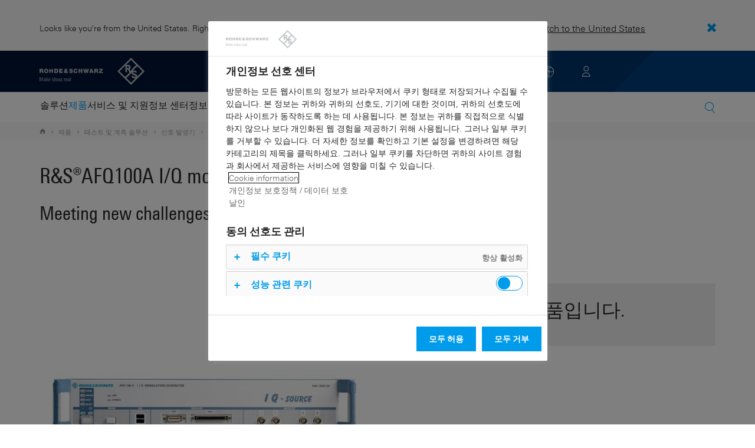

--- FILE ---
content_type: text/html; charset=UTF-8
request_url: https://www.rohde-schwarz.com/kr/products/test-and-measurement/baseband-signal-generators/rs-afq100a-i-q-modulation-generator_63493-8092.html
body_size: 18648
content:
<!DOCTYPE html>
<html class="no-js" lang="ko-kr">
  <head>
    <meta charset="UTF-8"/>
    <meta http-equiv="x-ua-compatible" content="ie=edge"/>
    <meta name="viewport" content="width=device-width, initial-scale=1"/>
    <script>(function(){ window.DY = window.DY || {}; DY.userActiveConsent=false;}())</script>
    <link rel="preconnect" href="https://st-eu.dynamicyield.com"/>
    <link rel="preconnect" href="https://rcom-eu.dynamicyield.com"/>
    <script type="text/javascript" src="https://cdn.rohde-schwarz.com/api/9881398/api_dynamic.js"></script>
    <script type="text/javascript" src="https://cdn.rohde-schwarz.com/api/9881398/api_static.js"></script>
    <meta name="naver-site-verification" content="afad74e971907a0e411ef4f19172c8d6ccbf686e"/>
    <script src="https://cdn.userway.org/widget.js" data-account="VwMnSUoy0g"></script>
    <title>R&amp;S®AFQ100A  I/Q modulation generator | Rohde &amp; Schwarz</title>
    <meta name="robots" content="noodp, index, follow"/>
    <meta name="description" content="The I/Q Modulation Generator provides the necessary bandwidth for supporting wireless communications systems such as WiMAX, LTE, HSPA+."/>
    <meta name="keywords" content="signal generators, signal generation, I/Q modulation generator, modulation generation, I/Q modulators, baseband signal generation, wireless communications systems, RF signals, I/Q signals, analog I/Q outputs, digital outputs "/>
    <meta name="twitter:card" content="summary"/>
    <meta name="twitter:site" content=""/>
    <meta name="twitter:title" content="R&amp;amp;S®AFQ100A  I/Q modulation generator"/>
    <meta name="twitter:description" content="The I/Q Modulation Generator provides the necessary bandwidth for supporting wireless communications systems such as WiMAX, LTE, HSPA+."/>
    <meta name="twitter:image" content="https://cdn.rohde-schwarz.com/pws/_tech/images/img_static/Rohde-Schwarz_Social-Media.jpg"/>
    <meta property="og:url" content="https://www.rohde-schwarz.com/kr/products/test-and-measurement/baseband-signal-generators/rs-afq100a-i-q-modulation-generator_63493-8092.html"/>
    <meta property="og:title" content="R&amp;amp;S®AFQ100A  I/Q modulation generator"/>
    <meta property="og:type" content="website"/>
    <meta property="og:image" content="https://cdn.rohde-schwarz.com/pws/_tech/images/img_static/Rohde-Schwarz_Social-Media.jpg"/>
    <meta property="og:description" content="The I/Q Modulation Generator provides the necessary bandwidth for supporting wireless communications systems such as WiMAX, LTE, HSPA+."/>
    <meta name="author" content="Rohde &amp; Schwarz GmbH &amp; Co KG"/>
    <link rel="canonical" href="https://www.rohde-schwarz.com/kr/products/test-and-measurement/baseband-signal-generators/rs-afq100a-i-q-modulation-generator_63493-8092.html"/>
    <link rel="shorturl" href="https://www.rohde-schwarz.com/kr/_63493-8092.html"/>
    <link rel="apple-touch-icon" sizes="180x180" href="https://cdn.rohde-schwarz.com/pws/inred/image/favicons/apple-touch-icon.png"/>
    <link rel="icon" type="image/png" sizes="32x32" href="https://cdn.rohde-schwarz.com/pws/inred/image/favicons/favicon-32x32.png"/>
    <link rel="icon" type="image/png" sizes="16x16" href="https://cdn.rohde-schwarz.com/pws/inred/image/favicons/favicon-16x16.png"/>
    <link rel="manifest" href="https://cdn.rohde-schwarz.com/pws/inred/image/favicons/manifest.json"/>
    <link rel="mask-icon" href="https://cdn.rohde-schwarz.com/pws/inred/image/favicons/safari-pinned-tab.svg" color="#009bea"/>
    <link rel="shortcut icon" href="https://cdn.rohde-schwarz.com/pws/inred/image/favicons/favicon.png"/>
    <meta name="msapplication-TileColor" content="#009bea"/>
    <meta name="msapplication-TileImage" content="https://cdn.rohde-schwarz.com/pws/inred/image/favicons/mstile-144x144.png"/>
    <meta name="msapplication-config" content="https://cdn.rohde-schwarz.com/pws/inred/image/favicons/browserconfig.xml"/>
    <meta name="theme-color" content="#009bea"/>
    <script src="https://assets.adobedtm.com/launch-EN3504a9f210b14bc28b773c8d8c5a022d.min.js" type="text/javascript"></script>
    <script src="https://cdn.rohde-schwarz.com/techfiles/f9208933/js/vendor/lazysizes-5.2.0.min.js" async="async"> </script>
    <script src="https://cdn.rohde-schwarz.com/techfiles/f9208933/js/vendor/webfontloader-1.6.28.min.js"> </script>
    <script>WebFont.load({custom:{families:['Linotype Univers:n4,n7','Linotype Univers Condensed:n4,n7','RSIcons'],urls:['https://cdn.rohde-schwarz.com/techfiles/f9208933/css/fonts.min.css']}});</script>
    <link href="https://cdn.rohde-schwarz.com/techfiles/f9208933/css/style.min.css" rel="stylesheet" type="text/css"/>
    <!-- injector:js -->
    <script src="https://cdn.rohde-schwarz.com/techfiles/f9208933/js/vendor/modernizr-custom.6116ab.js" async="async"> </script>
    <!-- endinjector -->
    <!-- Schema.org organisation fields -->
    <script type="application/ld+json">

{
"@context": "https://schema.org/",
"@type": "Organization",
"name": "Rohde & Schwarz",
"legalName": "Rohde & Schwarz GmbH & Co. KG",
"url": "https://www.rohde-schwarz.com/"
}

</script>
  </head>
  <body data-view="app">
    <aside id="country-message" data-view="simple-banner">
      <div class="center-wrapper">
        <p class="text">Looks like you're from the United States. Right now, you are on our site for Korea.</p>
        <a href="/us/products/test-and-measurement/baseband-signal-generators/rs-afq100a-i-q-modulation-generator_63493-8092.html">
          <span>Switch to the United States</span>
        </a>
        <button type="button" class="close"></button>
      </div>
    </aside>
    <header id="header" data-view="header" data-countries-list="/kr/rest/getcountryselect/" data-flyout-navigation-options="">
      <!-- Generation time: 26.01.2026 01:00:00.101 -->
      <div class="background-wrapper">
        <div class="background-image">
          <img alt="background" src="https://cdn.rohde-schwarz.com/pws/_tech/images/img_static/rus-logo-background.svg"/>
        </div>
      </div>
      <div class="header-wrapper">
        <div id="header_teaser_target" class="center-wrapper">
          <div class="center-container main">
            <div class="logo" id="logo">
              <a href="/kr/home_48230.html" tabindex="-1">
                <img src="https://cdn.rohde-schwarz.com/pws/inred/image/layout/rus-logo.svg" alt="RS-Logo" class="rs-logo"/>
                <img src="https://cdn.rohde-schwarz.com/pws/inred/image/layout/rus-logo-symbol.svg" alt="RS-Logo Mini" class="rs-logo-small"/>
              </a>
            </div>
            <div id="mobile-navigation" class="navigation">
              <a class="nav-toggle-icon" aria-label="Open menu" id="mobile-menu-toggle" href="/"></a>
              <div id="bottom-menu-container">
                <div class="navigation-container">
                  <nav aria-label="meta-navigation" class="navigation-meta">
                    <ul class="nav-icons">
                      <li>
                        <a href="/kr/_63733.html" class="link" aria-label="Contact Us">
                          <span class="icon icon-headset-new"></span>
                        </a>
                      </li>
                      <li id="language-switcher">
                        <a href="#" aria-label="Change Language">
                          <span class="icon icon-globe-new"></span>
                        </a>
                      </li>
                      <li class="loginCart flyout "></li>
                    </ul>
                  </nav>
                </div>
              </div>
              <div id="nav-flyout" class="small"></div>
            </div>
            <div class=" usermenu" id="mobile-countryswitch-container">
              <div id="mobile-slide-wrapper" class="usermenu-items">
                <nav id="mobile-nav-container">
                  <div id="">
                    <a class="close-country-menu" href="#">지역 선택 </a>
                  </div>
                </nav>
                <div id="mobile-country-container"></div>
              </div>
              <div class="dropdown-content usermenu-items" id="usermenu">
                <nav id="mobile-nav-container">
                  <div id="">
                    <a class="close-country-menu" href="#">Customer portal</a>
                  </div>
                </nav>
                <div class="content-wrapper" id="mobile-customer-nav" data-view="nav-mobile">
                </div>
              </div>
            </div>
          </div>
          <div class="center-container">
            <div id="language-menu-wrapper" class="hidden">
              <div class="country-slider"></div>
            </div>
          </div>
        </div>
      </div>
    </header>
    <div id="desktop-menu-container" class="flyout">
      <div class="center-wrapper">
        <div class="center-container">
          <div class="nav-bar-container" aria-label="Navigation bar" data-view="nav-bar-new" data-nav-list="/kr/rest/subnavigation/" data-countries-list="/kr/rest/getcountryselect/">
            <nav class="navbar" aria-label="Navigation bar">
              <nav aria-label="Main menu" class="nav-tabs" role="menu">
                <div class="dropdown" role="menuitem" aria-haspopup="true">
                  <button class="dropdownButton ">
                    <div>솔루션</div>
                    <a class="arrowMobile"></a>
                  </button>
                  <div class="dropdown-content">
                    <div class="content-wrapper">
                      <div role="menu" aria-hidden="true" class="nav-list lvl-1">
                        <a href="#" class="arrowMobileBack">Back</a>
                        <div class="rightDropout">
                          <div class="navWrapper ">
                            <a role="button" class="hasNext" href="#" data-id="257422">네트워크 및 사이버 보안</a>
                          </div>
                          <div class="dropdown-content-right ">
                            <div role="menu" aria-hidden="true" class="nav-list lvl-2">
                              <a href="#" class="arrowMobileBack">Back</a>
                              <a role="button" href="/kr/solutions/networks-and-cybersecurity/networks-and-cybersecurity_257422.html" class="">개요 네트워크 및 사이버 보안</a>
                              <a href="/kr/solutions/networks-and-cybersecurity/secure-mobile-connectivity/r-s-comsec_257814.html" class="">R&amp;S®ComSec</a>
                              <a href="/kr/solutions/networks-and-cybersecurity/secure-networks-and-cybersecurity-for-public-authorities/secure-networks-and-cybersecurity-for-public-authorities_257420.html" class="">공공당국용 보안 네트워크 및 사이버 보안</a>
                              <a href="/kr/solutions/networks-and-cybersecurity/cybersecurity-for-financial/cybersecurity-for-financial_257429.html" class="">금융 산업 사이버 보안</a>
                              <a href="/kr/solutions/networks-and-cybersecurity/secure-networks-for-commercial-business/secure-networks-for-commercial-business_257426.html" class="">업무용 보안 네트워크</a>
                              <a href="/kr/solutions/networks-and-cybersecurity/secure-networks-for-healthcare/secure-networks-for-healthcare_257421.html" class="">의료용 보안 네트워크</a>
                              <a href="/kr/solutions/aerospace-and-defense/cyber/cyber_257354.html" class="">항공우주 및 방위 사이버 보안</a>
                            </div>
                          </div>
                        </div>
                        <div class="rightDropout">
                          <div class="navWrapper ">
                            <a role="button" class="hasNext" href="#" data-id="229844">무선 통신 테스트</a>
                          </div>
                          <div class="dropdown-content-right ">
                            <div role="menu" aria-hidden="true" class="nav-list lvl-2">
                              <a href="#" class="arrowMobileBack">Back</a>
                              <a role="button" href="/kr/solutions/wireless-communications-testing/wireless-communications_229844.html" class="">개요 무선 통신 테스트</a>
                              <a href="/kr/solutions/wireless-communications-testing/emc-and-regulatory-testing/emc-and-regulatory-testing_257902.html" class="">EMC 및 규제 적합성 테스트</a>
                              <div class="rightDropout">
                                <div class="navWrapper ">
                                  <a role="button" class="hasNext" href="#" data-id="230314">IoT/ M2M 테스트</a>
                                </div>
                                <div class="dropdown-content-right "></div>
                              </div>
                              <div class="rightDropout">
                                <div class="navWrapper ">
                                  <a role="button" class="hasNext" href="#" data-id="233734">무선 표준</a>
                                </div>
                                <div class="dropdown-content-right "></div>
                              </div>
                              <a href="/kr/solutions/wireless-communications-testing/mobile-device-testing/wireless-mobile-device_233808.html" class="">이동통신 단말 테스트</a>
                              <div class="rightDropout">
                                <div class="navWrapper ">
                                  <a role="button" class="hasNext" href="#" data-id="253912">이동통신망 인프라 테스트</a>
                                </div>
                                <div class="dropdown-content-right "></div>
                              </div>
                            </div>
                          </div>
                        </div>
                        <div class="rightDropout">
                          <div class="navWrapper ">
                            <a role="button" class="hasNext" href="#" data-id="229840">보안</a>
                          </div>
                          <div class="dropdown-content-right ">
                            <div role="menu" aria-hidden="true" class="nav-list lvl-2">
                              <a href="#" class="arrowMobileBack">Back</a>
                              <a role="button" href="/kr/solutions/security/government-security-overview_229840.html" class="">개요 보안</a>
                              <a href="/kr/solutions/networks-and-cybersecurity/networks-and-cybersecurity_257422.html" class="">네트워크 및 사이버 보안</a>
                              <div class="rightDropout">
                                <div class="navWrapper ">
                                  <a role="button" class="hasNext" href="#" data-id="255126">보안 검색</a>
                                </div>
                                <div class="dropdown-content-right "></div>
                              </div>
                              <div class="rightDropout">
                                <div class="navWrapper ">
                                  <a role="button" class="hasNext" href="#" data-id="256572">정부 보안</a>
                                </div>
                                <div class="dropdown-content-right "></div>
                              </div>
                            </div>
                          </div>
                        </div>
                        <div class="rightDropout">
                          <div class="navWrapper ">
                            <a role="button" class="hasNext" href="#" data-id="256834">연구 및 교육</a>
                          </div>
                          <div class="dropdown-content-right ">
                            <div role="menu" aria-hidden="true" class="nav-list lvl-2">
                              <a href="#" class="arrowMobileBack">Back</a>
                              <a role="button" href="/kr/solutions/research-and-education/research-and-education_256834.html" class="">개요 연구 및 교육</a>
                              <a href="/kr/solutions/wireless-communications-testing/wireless-standards/6g/6g-overview_253278.html" class="">6G 연구</a>
                              <a href="/kr/solutions/research-and-education/teaching-lab-solutions/teaching-lab-solutions_256950.html" class="">교육 현장 솔루션</a>
                              <a href="/kr/solutions/research-and-education/material-characterization/material-characterization_256745.html" class="">소재 특성화 분석</a>
                              <a href="/kr/solutions/research-and-education/antenna-research/antenna-research_256741.html" class="">안테나 연구</a>
                              <a href="/kr/solutions/research-and-education/quantum-technology/quantum-technology_256749.html" class="">양자 기술</a>
                              <a href="/kr/solutions/research-and-education/particle-acceleration/particle-accelerators-overview_230804.html" class="">입자 가속</a>
                            </div>
                          </div>
                        </div>
                        <div class="rightDropout">
                          <div class="navWrapper ">
                            <a role="button" class="hasNext" href="#" data-id="233626">위성 테스트</a>
                          </div>
                          <div class="dropdown-content-right ">
                            <div role="menu" aria-hidden="true" class="nav-list lvl-2">
                              <a href="#" class="arrowMobileBack">Back</a>
                              <a role="button" href="/kr/solutions/satellite-testing/satellite-testing_233626.html" class="">개요 위성 테스트</a>
                              <a href="/kr/solutions/wireless-communications-testing/wireless-standards/5g-nr/non-terrestrial-networks-ntn/5g-ntn-satellite-testing_256812.html" class="">5G NTN 위성 테스트</a>
                              <a href="/kr/solutions/satellite-testing/satellite-in-orbit-testing/satellite-in-orbit-testing_257425.html" class="">위성 궤도 테스트</a>
                              <a href="/kr/solutions/satellite-testing/satellite-user-terminal-testing/satellite-user-terminal-testing_257427.html" class="">위성 사용자 단말 테스트</a>
                              <a href="/kr/solutions/satellite-testing/satellite-ground-station-testing-and-security/ground-station-and-ground-terminal-testing_250333.html" class="">위성 지상국 테스트 및 운용</a>
                              <a href="/kr/solutions/satellite-testing/satellite-payload-and-bus-testing/satellite-payload-testing_250331.html" class="">위성 페이로드 및 버스 테스트</a>
                            </div>
                          </div>
                        </div>
                        <div class="rightDropout">
                          <div class="navWrapper ">
                            <a role="button" class="hasNext" href="#" data-id="230640">자동차 테스트</a>
                          </div>
                          <div class="dropdown-content-right ">
                            <div role="menu" aria-hidden="true" class="nav-list lvl-2">
                              <a href="#" class="arrowMobileBack">Back</a>
                              <a role="button" href="/kr/solutions/automotive-testing/automotive_230640.html" class="">개요 자동차 테스트</a>
                              <div class="rightDropout">
                                <div class="navWrapper ">
                                  <a role="button" class="hasNext" href="#" data-id="257574">전기 드라이브트레인 컴포넌트 테스트</a>
                                </div>
                                <div class="dropdown-content-right "></div>
                              </div>
                              <div class="rightDropout">
                                <div class="navWrapper ">
                                  <a role="button" class="hasNext" href="#" data-id="231834">차량 내 네트워크 및 ECU 테스트</a>
                                </div>
                                <div class="dropdown-content-right "></div>
                              </div>
                              <div class="rightDropout">
                                <div class="navWrapper ">
                                  <a role="button" class="hasNext" href="#" data-id="231890">차량용 EMC 테스트 및 실차 기반 안테나 테스트(Full Vehicle Antenna Test)</a>
                                </div>
                                <div class="dropdown-content-right "></div>
                              </div>
                              <div class="rightDropout">
                                <div class="navWrapper ">
                                  <a role="button" class="hasNext" href="#" data-id="231754">차량용 레이더</a>
                                </div>
                                <div class="dropdown-content-right "></div>
                              </div>
                              <div class="rightDropout">
                                <div class="navWrapper ">
                                  <a role="button" class="hasNext" href="#" data-id="231774">차량용 통신 및 인포테인먼트</a>
                                </div>
                                <div class="dropdown-content-right "></div>
                              </div>
                            </div>
                          </div>
                        </div>
                        <div class="rightDropout">
                          <div class="navWrapper ">
                            <a role="button" class="hasNext" href="#" data-id="230522">전자 테스트</a>
                          </div>
                          <div class="dropdown-content-right ">
                            <div role="menu" aria-hidden="true" class="nav-list lvl-2">
                              <a href="#" class="arrowMobileBack">Back</a>
                              <a role="button" href="/kr/solutions/electronics-testing/electronics-testing_230522.html" class="">개요 전자 테스트</a>
                              <a href="/kr/solutions/electronics-testing/consumer-electronics-testing/consumer-electronics-testing-overview_258133.html" class="">상용 전자 제품 테스트</a>
                              <div class="rightDropout">
                                <div class="navWrapper ">
                                  <a role="button" class="hasNext" href="#" data-id="253441">EMC 테스트</a>
                                </div>
                                <div class="dropdown-content-right "></div>
                              </div>
                              <div class="rightDropout">
                                <div class="navWrapper ">
                                  <a role="button" class="hasNext" href="#" data-id="231842">RF 및 Microwave 구성요소</a>
                                </div>
                                <div class="dropdown-content-right "></div>
                              </div>
                              <div class="rightDropout">
                                <div class="navWrapper ">
                                  <a role="button" class="hasNext" href="#" data-id="230552">고속 디지털 인터페이스 테스트</a>
                                </div>
                                <div class="dropdown-content-right "></div>
                              </div>
                              <div class="rightDropout">
                                <div class="navWrapper ">
                                  <a role="button" class="hasNext" href="#" data-id="230570">디지털 설계 테스트</a>
                                </div>
                                <div class="dropdown-content-right "></div>
                              </div>
                              <a href="/kr/solutions/electronics-testing/medical-device-testing/medical-device-testing_256969.html" class="">의료 기기 테스트</a>
                              <div class="rightDropout">
                                <div class="navWrapper ">
                                  <a role="button" class="hasNext" href="#" data-id="230538">전력전자 테스트</a>
                                </div>
                                <div class="dropdown-content-right "></div>
                              </div>
                            </div>
                          </div>
                        </div>
                        <div class="rightDropout">
                          <div class="navWrapper ">
                            <a role="button" class="hasNext" href="#" data-id="256571">중요 기반 시설</a>
                          </div>
                          <div class="dropdown-content-right ">
                            <div role="menu" aria-hidden="true" class="nav-list lvl-2">
                              <a href="#" class="arrowMobileBack">Back</a>
                              <a role="button" href="/kr/solutions/critical-infrastructure/critical-infrastructure_256571.html" class="">개요 중요 기반 시설</a>
                              <a href="/kr/solutions/networks-and-cybersecurity/networks-and-cybersecurity_257422.html" class="">네트워크 및 사이버 보안</a>
                              <a href="/kr/solutions/critical-infrastructure/countering-drones/countering-drones_233578.html" class="">드론 방어</a>
                              <a href="/kr/solutions/critical-infrastructure/civil-air-traffic-control/overview_56640.html" class="">민간 항공교통관제</a>
                              <div class="rightDropout">
                                <div class="navWrapper ">
                                  <a role="button" class="hasNext" href="#" data-id="233780">방송 배포</a>
                                </div>
                                <div class="dropdown-content-right "></div>
                              </div>
                              <a href="/kr/solutions/security/security-screening/security-screening_255126.html" class="">보안 검색</a>
                              <a href="/kr/solutions/critical-infrastructure/spectrum-regulation/overview_258444.html" class="">스펙트럼 규제</a>
                              <a href="/kr/solutions/critical-infrastructure/spectrum-monitoring/spectrum-monitoring_91082.html" class="">스펙트럼 모니터링</a>
                              <a href="/kr/solutions/critical-infrastructure/cellular-network-investigations/cellular-network-analysis-for-law-enforcement-agencies_257923.html" class="">이동통신 네트워크 검수</a>
                              <div class="rightDropout">
                                <div class="navWrapper ">
                                  <a role="button" class="hasNext" href="#" data-id="231692">이동통신 네트워크 테스트</a>
                                </div>
                                <div class="dropdown-content-right "></div>
                              </div>
                              <a href="/kr/solutions/aerospace-and-defense/air/avionics-and-uav-testing/air-navigation-testing/air-navigation-testing_252571.html" class="">항공 항법장치 테스트</a>
                            </div>
                          </div>
                        </div>
                        <div class="rightDropout">
                          <div class="navWrapper ">
                            <a role="button" class="hasNext" href="#" data-id="229832">항공 우주 및 방위 산업</a>
                          </div>
                          <div class="dropdown-content-right ">
                            <div role="menu" aria-hidden="true" class="nav-list lvl-2">
                              <a href="#" class="arrowMobileBack">Back</a>
                              <a role="button" href="/kr/solutions/aerospace-and-defense/aerospace-and-defense_229832.html" class="">개요 항공 우주 및 방위 산업</a>
                              <div class="rightDropout">
                                <div class="navWrapper ">
                                  <a role="button" class="hasNext" href="#" data-id="232928">항공</a>
                                </div>
                                <div class="dropdown-content-right "></div>
                              </div>
                              <div class="rightDropout">
                                <div class="navWrapper ">
                                  <a role="button" class="hasNext" href="#" data-id="232922">지상</a>
                                </div>
                                <div class="dropdown-content-right "></div>
                              </div>
                              <div class="rightDropout">
                                <div class="navWrapper ">
                                  <a role="button" class="hasNext" href="#" data-id="250661">해상</a>
                                </div>
                                <div class="dropdown-content-right "></div>
                              </div>
                              <div class="rightDropout">
                                <div class="navWrapper ">
                                  <a role="button" class="hasNext" href="#" data-id="257354">사이버</a>
                                </div>
                                <div class="dropdown-content-right "></div>
                              </div>
                              <div class="rightDropout">
                                <div class="navWrapper ">
                                  <a role="button" class="hasNext" href="#" data-id="257368">우주</a>
                                </div>
                                <div class="dropdown-content-right "></div>
                              </div>
                              <div class="rightDropout">
                                <div class="navWrapper ">
                                  <a role="button" class="hasNext" href="#" data-id="257769">멀티 도메인</a>
                                </div>
                                <div class="dropdown-content-right "></div>
                              </div>
                              <div class="rightDropout">
                                <div class="navWrapper ">
                                  <a role="button" class="hasNext" href="#" data-id="257432">산업계 협력사</a>
                                </div>
                                <div class="dropdown-content-right "></div>
                              </div>
                            </div>
                          </div>
                        </div>
                      </div>
                    </div>
                  </div>
                </div>
                <div class="dropdown" role="menuitem" aria-haspopup="true">
                  <button class="dropdownButton active menuActive">
                    <div>제품</div>
                    <a class="arrowMobile"></a>
                  </button>
                  <div class="dropdown-content">
                    <div class="content-wrapper">
                      <div role="menu" aria-hidden="true" class="nav-list lvl-1">
                        <a href="#" class="arrowMobileBack">Back</a>
                        <div class="rightDropout">
                          <div class="navWrapper active menuActive">
                            <a role="button" class="hasNext" href="#" data-id="229579">테스트 및 계측 솔루션</a>
                          </div>
                          <div class="dropdown-content-right active">
                            <div role="menu" aria-hidden="true" class="nav-list lvl-2">
                              <a href="#" class="arrowMobileBack">Back</a>
                              <a role="button" href="/kr/products/test-and-measurement_229579.html" class="">개요 테스트 및 계측 솔루션</a>
                              <div class="rightDropout">
                                <div class="navWrapper ">
                                  <a role="button" class="hasNext" href="#" data-id="86247">무선 기기 테스터 및 시스템</a>
                                </div>
                                <div class="dropdown-content-right "></div>
                              </div>
                              <div class="rightDropout">
                                <div class="navWrapper ">
                                  <a role="button" class="hasNext" href="#" data-id="254772">분석기</a>
                                </div>
                                <div class="dropdown-content-right "></div>
                              </div>
                              <div class="rightDropout">
                                <div class="navWrapper ">
                                  <a role="button" class="hasNext" href="#" data-id="63696">시스템 구성요소</a>
                                </div>
                                <div class="dropdown-content-right "></div>
                              </div>
                              <div class="rightDropout">
                                <div class="navWrapper active menuActive">
                                  <a role="button" class="hasNext" href="#" data-id="63667">신호 발생기</a>
                                </div>
                                <div class="dropdown-content-right active">
                                  <div role="menu" aria-hidden="true" class="nav-list lvl-3">
                                    <a href="#" class="arrowMobileBack">Back</a>
                                    <a role="button" href="/kr/products/test-and-measurement/signal-generators_63667.html" class="">개요 신호 발생기</a>
                                    <a href="/kr/products/test-and-measurement/baseband-signal-generators_333537.html" class="active menuActive">광대역 신호 발생기</a>
                                    <a href="/kr/products/test-and-measurement/digital-products-and-services_252653.html" class="">디지털 제품 및 서비스</a>
                                    <a href="/kr/products/test-and-measurement/broadcast-signal-generators_233776.html" class="">방송 신호 발생기</a>
                                    <a href="/kr/products/test-and-measurement/vector-signal-generators_333559.html" class="">벡터 신호 발생기</a>
                                    <a href="/kr/products/test-and-measurement/vector-testers/pvt360a-performance-vector-tester_334204.html" class="">벡터 테스터</a>
                                    <a href="/kr/products/test-and-measurement/signal-generator-software_333609.html" class="">신호 발생기 소프트웨어</a>
                                    <a href="/kr/products/test-and-measurement/analog-signal-generators_333521.html" class="">아날로그 신호 발생기</a>
                                    <a href="/kr/products/test-and-measurement/frequency-multipliers_333593.html" class="">주파수 체배기</a>
                                    <a href="/kr/products/test-and-measurement/frontends-and-converter_333592.html" class="">프론트엔드 및 컨버터</a>
                                  </div>
                                </div>
                              </div>
                              <a href="/kr/products/test-and-measurement/antenna-test-systems-and-ota-chambers_103249.html" class="">안테나 테스트 시스템 및 OTA 챔버</a>
                              <div class="rightDropout">
                                <div class="navWrapper ">
                                  <a role="button" class="hasNext" href="#" data-id="63663">오실로스코프</a>
                                </div>
                                <div class="dropdown-content-right "></div>
                              </div>
                              <a href="/kr/products/test-and-measurement/mobile-network-testing_229193.html" class="">이동통신 네트워크 테스트</a>
                              <div class="rightDropout">
                                <div class="navWrapper ">
                                  <a role="button" class="hasNext" href="#" data-id="254769">전원 공급기 및 소스 측정 유닛</a>
                                </div>
                                <div class="dropdown-content-right "></div>
                              </div>
                              <div class="rightDropout">
                                <div class="navWrapper ">
                                  <a role="button" class="hasNext" href="#" data-id="254958">증폭기</a>
                                </div>
                                <div class="dropdown-content-right "></div>
                              </div>
                              <div class="rightDropout">
                                <div class="navWrapper ">
                                  <a role="button" class="hasNext" href="#" data-id="254732">차량용 레이더 테스터</a>
                                </div>
                                <div class="dropdown-content-right "></div>
                              </div>
                              <div class="rightDropout">
                                <div class="navWrapper ">
                                  <a role="button" class="hasNext" href="#" data-id="105350">EMC 테스트 장비</a>
                                </div>
                                <div class="dropdown-content-right "></div>
                              </div>
                              <div class="rightDropout">
                                <div class="navWrapper ">
                                  <a role="button" class="hasNext" href="#" data-id="256028">R&amp;S®ESSENTIALS 테스트 장비</a>
                                </div>
                                <div class="dropdown-content-right "></div>
                              </div>
                              <a href="/kr/products/test-and-measurement/rf-and-microwave-power-meters_63672.html" class="">RF 및 Microwave 파워 미터</a>
                            </div>
                          </div>
                        </div>
                        <div class="rightDropout">
                          <div class="navWrapper ">
                            <a role="button" class="hasNext" href="#" data-id="229582">방송 및 미디어</a>
                          </div>
                          <div class="dropdown-content-right ">
                            <div role="menu" aria-hidden="true" class="nav-list lvl-2">
                              <a href="#" class="arrowMobileBack">Back</a>
                              <a role="button" href="/kr/products/broadcast-and-media_229582.html" class="">개요 방송 및 미디어</a>
                              <a href="/kr/products/broadcast-and-media/media-technologies_255268.html" class="">미디어 기술</a>
                              <div class="rightDropout">
                                <div class="navWrapper ">
                                  <a role="button" class="hasNext" href="#" data-id="255266">방송</a>
                                </div>
                                <div class="dropdown-content-right "></div>
                              </div>
                            </div>
                          </div>
                        </div>
                        <div class="rightDropout">
                          <div class="navWrapper ">
                            <a role="button" class="hasNext" href="#" data-id="232772">항공우주 | 방위 | 보안</a>
                          </div>
                          <div class="dropdown-content-right ">
                            <div role="menu" aria-hidden="true" class="nav-list lvl-2">
                              <a href="#" class="arrowMobileBack">Back</a>
                              <a role="button" href="/kr/products/aerospace-defense-security_232772.html" class="">개요 항공우주 | 방위 | 보안</a>
                              <a href="/kr/products/aerospace-defense-security/security-scanner_254881.html" class="">보안 스캐너</a>
                              <div class="rightDropout">
                                <div class="navWrapper ">
                                  <a role="button" class="hasNext" href="#" data-id="254744">보안 통신 분야</a>
                                </div>
                                <div class="dropdown-content-right "></div>
                              </div>
                              <div class="rightDropout">
                                <div class="navWrapper ">
                                  <a role="button" class="hasNext" href="#" data-id="254745">전파 감시</a>
                                </div>
                                <div class="dropdown-content-right "></div>
                              </div>
                            </div>
                          </div>
                        </div>
                        <div class="rightDropout">
                          <div class="navWrapper ">
                            <a role="button" class="hasNext" href="#" data-id="232484">사이버 보안</a>
                          </div>
                          <div class="dropdown-content-right ">
                            <div role="menu" aria-hidden="true" class="nav-list lvl-2">
                              <a href="#" class="arrowMobileBack">Back</a>
                              <a role="button" href="/kr/products/cybersecurity_232484.html" class="">개요 사이버 보안</a>
                              <a href="/kr/products/cybersecurity/management-systems_255622.html" class="">관리 시스템</a>
                              <a href="/kr/products/cybersecurity/network-encryptors_334093.html" class="">네트워크 암호화 솔루션</a>
                              <a href="/kr/products/cybersecurity/secure-web-browser_232366.html" class="">보안 웹 브라우저</a>
                              <a href="/kr/products/cybersecurity/endpoint-security_232364.html" class="">엔드포인트 보안</a>
                            </div>
                          </div>
                        </div>
                      </div>
                    </div>
                  </div>
                </div>
                <div class="dropdown" role="menuitem" aria-haspopup="true">
                  <button class="dropdownButton ">
                    <div>서비스 및 지원</div>
                    <a class="arrowMobile"></a>
                  </button>
                  <div class="dropdown-content">
                    <div class="content-wrapper">
                      <div role="menu" aria-hidden="true" class="nav-list lvl-1">
                        <a href="#" class="arrowMobileBack">Back</a>
                        <div class="rightDropout">
                          <div class="navWrapper ">
                            <a role="button" class="hasNext" href="#" data-id="229461">서비스</a>
                          </div>
                          <div class="dropdown-content-right ">
                            <div role="menu" aria-hidden="true" class="nav-list lvl-2">
                              <a href="#" class="arrowMobileBack">Back</a>
                              <a role="button" href="/kr/service-support/service/service-overview_229461.html" class="">개요 서비스</a>
                              <a href="/kr/service-support/service/cybersecurity-services/_255149.html" class="">사이버 보안 서비스</a>
                              <a href="/kr/service-support/service/extended-warranty-service-contracts/extended-warranty-service-contracts_230938.html" class="">Extended warranty &amp; service contracts</a>
                              <a href="/kr/service-support/service/calibration-service/calibration-services_233528.html" class="">교정 서비스</a>
                              <a href="/kr/service-support/service/service-level-agreement/service-level-agreement_229474.html" class="">서비스 레벨 계약</a>
                              <a href="/kr/service-support/service/repair-services/repair-services_58700.html" class="">수리 서비스</a>
                              <a href="/kr/service-support/service/obsolecence-management/obsolescence-management_229471.html" class="">열화 관리</a>
                              <a href="/kr/service-support/service/on-site-services/on-site-services_251894.html" class="">현장 서비스</a>
                            </div>
                          </div>
                        </div>
                        <a href="/kr/service-support/support/_107711.html" class="">지원</a>
                        <a href="/kr/service-support/service-support-request/service-support-request_255384.html" class="">서비스 &amp; 지원 요청</a>
                      </div>
                    </div>
                  </div>
                </div>
                <div class="dropdown" role="menuitem" aria-haspopup="true">
                  <button class="dropdownButton ">
                    <div>정보 센터</div>
                    <a class="arrowMobile"></a>
                  </button>
                  <div class="dropdown-content">
                    <div class="content-wrapper">
                      <div role="menu" aria-hidden="true" class="nav-list lvl-1">
                        <a href="#" class="arrowMobileBack">Back</a>
                        <a href="/kr/knowledge-center/knowledge-plus/overview_255227.html" class="">Knowledge+</a>
                        <a href="/kr/search/download-center_63448.html" class="">다운로드</a>
                        <a href="/kr/knowledge-center/videos/video-overview_251240.html" class="">동영상 자료</a>
                        <a href="/kr/knowledge-center/webinars/webinar-overview_253040.html" class="">웹 세미나</a>
                        <a href="/kr/knowledge-center/technology-academy/ta-overview_256215.html" class="">기술 아카데미</a>
                        <div class="rightDropout">
                          <div class="navWrapper ">
                            <a role="button" class="hasNext" href="#" data-id="255554">기초 기술</a>
                          </div>
                          <div class="dropdown-content-right ">
                            <div role="menu" aria-hidden="true" class="nav-list lvl-2">
                              <a href="#" class="arrowMobileBack">Back</a>
                              <a role="button" href="/kr/knowledge-center/technology-fundamentals/technology-fundamentals_255554.html" class="">개요 기초 기술</a>
                              <a href="/kr/knowledge-center/technology-fundamentals/antennas-for-mobile-and-stationary-use/antennas-for-mobile-and-stationary-use-fundamentals_256946.html" class="">Antennas for mobile and stationary use</a>
                              <a href="/kr/knowledge-center/technology-fundamentals/hopper-signals/hopper-signals_256050.html" class="">Hopper signals</a>
                              <a href="/kr/knowledge-center/technology-fundamentals/radio-direction-finding-techniques/fundamentals-of-direction-finding_255557.html" class="">Radio direction finding techniques</a>
                              <a href="/kr/knowledge-center/technology-fundamentals/monitoring-receiver-skills/technology-fundamentals-of-monitoring-receivers_255556.html" class="">모니터링 수신기 기술</a>
                              <a href="/kr/knowledge-center/technology-fundamentals/signal-analysis-methods/technology-fundamentals-of-signal-analysis_255899.html" class="">신호 분석 방법</a>
                            </div>
                          </div>
                        </div>
                      </div>
                    </div>
                  </div>
                </div>
                <div class="dropdown" role="menuitem" aria-haspopup="true">
                  <button class="dropdownButton ">
                    <div>정보</div>
                    <a class="arrowMobile"></a>
                  </button>
                  <div class="dropdown-content">
                    <div class="content-wrapper">
                      <div role="menu" aria-hidden="true" class="nav-list lvl-1">
                        <a href="#" class="arrowMobileBack">Back</a>
                        <div class="rightDropout">
                          <div class="navWrapper ">
                            <a role="button" class="hasNext" href="#" data-id="230884">회사 소개</a>
                          </div>
                          <div class="dropdown-content-right ">
                            <div role="menu" aria-hidden="true" class="nav-list lvl-2">
                              <a href="#" class="arrowMobileBack">Back</a>
                              <a role="button" href="/kr/about/overview/about-us_230884.html" class="">개요 회사 소개</a>
                              <a href="/kr/about/overview/our-history/our-history_258045.html" class="">Our history</a>
                              <a href="/kr/about/overview/high-vertical-integration/high-vertical-integration_258033.html" class="">고도의 수직 통합</a>
                              <a href="/kr/about/overview/sustainability/_229498.html" class="">지속 가능성</a>
                              <a href="/kr/about/overview/compliance/compliance_256997.html" class="">컴플라이언스</a>
                            </div>
                          </div>
                        </div>
                        <a href="/kr/about-korea/rohde-schwarz-korea/introduction_230527.html" class="">Rohde &amp; Schwarz Korea</a>
                        <div class="rightDropout">
                          <div class="navWrapper ">
                            <a role="button" class="hasNext" href="#" data-id="251284">R&amp;S 매거진</a>
                          </div>
                          <div class="dropdown-content-right ">
                            <div role="menu" aria-hidden="true" class="nav-list lvl-2">
                              <a href="#" class="arrowMobileBack">Back</a>
                              <a role="button" href="/kr/about/magazine/_251284.html" class="">개요 R&amp;S 매거진</a>
                              <a href="/kr/about/magazine/quantum-technology/quantum-technology_255950.html" class="">양자 기술</a>
                              <a href="/kr/about/magazine/wi-fi-on-mars/wi-fi-on-mars-article_258464.html" class="">Wi-Fi on Mars</a>
                              <a href="/kr/about/magazine/from-insight-to-impact/from-insight-to-impact_258238.html" class="">통찰에서 변화로</a>
                              <a href="/kr/about/magazine/gps-backup/gps-backup_258353.html" class="">GPS backup</a>
                              <a href="/kr/about/magazine/artificial-intelligence/artificial-intelligence_256990.html" class="">인공 지능</a>
                              <a href="/kr/about/magazine/protection-of-critical-infrastructures/protection-of-critical-infrastructures_257221.html" class="">주요 기반시설 보호</a>
                              <a href="/kr/about/magazine/tradition-of-innovation/tradition-of-innovation_256967.html" class="">90년 간 이어온 혁신을 만든 질문</a>
                            </div>
                          </div>
                        </div>
                        <div class="rightDropout">
                          <div class="navWrapper ">
                            <a role="button" class="hasNext" href="#" data-id="229345">뉴스 &amp; 미디어</a>
                          </div>
                          <div class="dropdown-content-right ">
                            <div role="menu" aria-hidden="true" class="nav-list lvl-2">
                              <a href="#" class="arrowMobileBack">Back</a>
                              <a role="button" href="/kr/about/news-press/news-press_229345.html" class="">개요 뉴스 &amp; 미디어</a>
                              <a href="/kr/about/news-press/news-magazine/issue-detailpage_229360.html" class="">NEWS Magazine</a>
                              <a href="/kr/about/news-press/press-media-contacts/press-media-contacts_229344.html" class="">홍보 문의처</a>
                              <a href="/kr/about/news-press/all-news/news-library_229347.html" class="">홍보실</a>
                            </div>
                          </div>
                        </div>
                        <a href="/kr/about/trade-shows/trade-show-overview_229401.html" class="">박람회 및 이벤트</a>
                        <a href="/kr/about/seminars/seminars_257977.html" class="">세미나</a>
                      </div>
                    </div>
                  </div>
                </div>
                <div class="dropdown" role="menuitem" aria-haspopup="true">
                  <button class="dropdownButton ">
                    <div>채용 정보</div>
                    <a class="arrowMobile"></a>
                  </button>
                  <div class="dropdown-content">
                    <div class="content-wrapper">
                      <div role="menu" aria-hidden="true" class="nav-list lvl-1">
                        <a href="#" class="arrowMobileBack">Back</a>
                        <a href="/kr/career/career-overview/career-overview_257552.html" class="">개요</a>
                        <a href="/kr/career/jobs/career-jobboard_251573.html" class="">일자리</a>
                        <a href="/kr/career/professionals/professionals_252991.html" class="">전문가</a>
                        <a href="/kr/career/college-and-university-students/college-and-university-students_253005.html" class="">대학생</a>
                        <a href="/kr/career/high-school-students/high-school-students_253003.html" class="">고등학생</a>
                        <a href="/kr/career/culture/culture-overview_258170.html" class="">Culture</a>
                        <a href="/kr/career/events/muc-meetup_252389.html" class="">이벤트</a>
                        <a href="/kr/career/contact/career-contacts_251575.html" class="">문의처</a>
                      </div>
                    </div>
                  </div>
                </div>
              </nav>
              <nav aria-label="Search" class="search-container">
                <form class="search" data-view="search" action="/kr/search/search_63238.html" method="get">
                  <a href="/kr/search/search_63238.html" role="button" aria-label="Open search" class="btn-search active-search-btn"></a>
                  <div class="animation-wrapper">
                    <input type="search" class="site-search-input" name="term" placeholder="검색하기 " autocomplete="off" data-view-all-title="모든 결과보기 "/>
                    <a href="/kr/search/search_63238.html" class="btn-close-search" aria-label="Close search"></a>
                  </div>
                </form>
              </nav>
            </nav>
          </div>
        </div>
      </div>
    </div>
    <div class="xslt">
      <div class="xslt">
        <div id="breadcrumb-navigation">
          <div class="center-container">
            <nav id="nav-breadcrumb">
              <ol itemscope="itemscope" itemtype="http://schema.org/BreadcrumbList">
                <li itemprop="itemListElement" itemscope="itemscope" itemtype="http://schema.org/ListItem">
                  <a itemprop="item" href="/kr/home_48230.html" title="Home">
                    <span itemprop="name">Home</span>
                  </a>
                  <meta itemprop="position" content="1"/>
                </li>
                <li itemprop="itemListElement" itemscope="itemscope" itemtype="http://schema.org/ListItem">
                  <a itemprop="item" href="/kr/products/general-product-overview_231188.html" title="제품">
                    <span itemprop="name">제품</span>
                  </a>
                  <meta itemprop="position" content="2"/>
                </li>
                <li itemprop="itemListElement" itemscope="itemscope" itemtype="http://schema.org/ListItem">
                  <a itemprop="item" href="/kr/products/test-and-measurement_229579.html" title="테스트 및 계측 솔루션">
                    <span itemprop="name">테스트 및 계측 솔루션</span>
                  </a>
                  <meta itemprop="position" content="3"/>
                </li>
                <li itemprop="itemListElement" itemscope="itemscope" itemtype="http://schema.org/ListItem">
                  <a itemprop="item" href="/kr/products/test-and-measurement/signal-generators_63667.html" title="신호 발생기">
                    <span itemprop="name">신호 발생기</span>
                  </a>
                  <meta itemprop="position" content="4"/>
                </li>
                <li itemprop="itemListElement" itemscope="itemscope" itemtype="http://schema.org/ListItem">
                  <a itemprop="item" href="/kr/products/test-and-measurement/baseband-signal-generators_333537.html" title="광대역 신호 발생기">
                    <span itemprop="name">광대역 신호 발생기</span>
                  </a>
                  <meta itemprop="position" content="5"/>
                </li>
                <li itemprop="itemListElement" itemscope="itemscope" itemtype="http://schema.org/ListItem">
                  <a itemprop="item" href="/kr/products/test-and-measurement/baseband-signal-generators/rs-afq100a-i-q-modulation-generator_63493-8092.html" title="R&amp;S®AFQ100A  I/Q modulation generator">
                    <span itemprop="name">R&amp;S®AFQ100A  I/Q modulation generator</span>
                  </a>
                  <meta itemprop="position" content="6"/>
                </li>
              </ol>
            </nav>
          </div>
        </div>
      </div>
    </div>
    <main id="main">
      <div class="xslt">
        <!-- PIM-WASABI -->
        <div class="module module-product-header" data-view="product-slider product-header">
          <div class="content-container">
            <div class="intro">
              <h1 class="h2 headline-primary">
                    R&amp;S®AFQ100A  I/Q modulation generator
                </h1>
              <h2 class="h3">
                    Meeting new challenges in baseband signal generation
                </h2>
            </div>
          </div>
          <div class="content-container">
            <figure>
              <div class="images portrait">
                <div class="image-container">
                  <div class="image">
                    <picture>
                      <source media="(max-width:640px)" data-srcset="https://cdn.rohde-schwarz.com/image/products/test-and-measurement/signal-generators/baseband-signal-generators/afq100a/afq100a-i-q-modulation-generator-front-view-rohde-schwarz_200_1113_640_360_2.jpg 1x, https://cdn.rohde-schwarz.com/image/products/test-and-measurement/signal-generators/baseband-signal-generators/afq100a/afq100a-i-q-modulation-generator-front-view-rohde-schwarz_200_1113_1280_720_2.jpg 2x"/>
                      <source media="(max-width:960px)" data-srcset="https://cdn.rohde-schwarz.com/image/products/test-and-measurement/signal-generators/baseband-signal-generators/afq100a/afq100a-i-q-modulation-generator-front-view-rohde-schwarz_200_1113_480_270_2.jpg 1x, https://cdn.rohde-schwarz.com/image/products/test-and-measurement/signal-generators/baseband-signal-generators/afq100a/afq100a-i-q-modulation-generator-front-view-rohde-schwarz_200_1113_960_540_2.jpg 2x"/>
                      <source data-srcset="https://cdn.rohde-schwarz.com/image/products/test-and-measurement/signal-generators/baseband-signal-generators/afq100a/afq100a-i-q-modulation-generator-front-view-rohde-schwarz_200_1113_640_360_2.jpg 1x, https://cdn.rohde-schwarz.com/image/products/test-and-measurement/signal-generators/baseband-signal-generators/afq100a/afq100a-i-q-modulation-generator-front-view-rohde-schwarz_200_1113_1280_720_2.jpg 2x"/>
                      <img class="lazyload " src="https://cdn.rohde-schwarz.com/pws/_tech/dam_fallback/fallbackImage_0_320_180_v0.png" data-src="https://cdn.rohde-schwarz.com/image/products/test-and-measurement/signal-generators/baseband-signal-generators/afq100a/afq100a-i-q-modulation-generator-front-view-rohde-schwarz_200_1113_320_180_2.jpg" alt="R&amp;S®AFQ100A  I/Q modulation generator" title="R&amp;S®AFQ100A  I/Q modulation generator"/>
                    </picture>
                  </div>
                  <!-- Lightbox content -->
                  <div class="lightbox-content" data-img-src="https://cdn.rohde-schwarz.com/image/products/test-and-measurement/signal-generators/baseband-signal-generators/afq100a/afq100a-i-q-modulation-generator-front-view-rohde-schwarz_200_1113_1024_576_2.jpg">
                    <img src="" alt="R&amp;amp;S®AFQ100A I/Q modulation generator, Front view" title="R&amp;amp;S®AFQ100A I/Q modulation generator, Front view"/>
                    <figcaption>
                                    R&amp;S®AFQ100A I/Q modulation generator, Front view
                                </figcaption>
                  </div>
                  <div class="image-details">
                    <span class="lightbox" role="button" tabindex="0" aria-label="Show me more details">Show me more details</span>
                  </div>
                </div>
              </div>
              <div class="controls">
                <span role="button" tabindex="0" aria-label="R&amp;amp;S®AFQ100A I/Q modulation generator, Front view">
                  <img aria-hidden="true" data-src="https://cdn.rohde-schwarz.com/image/products/test-and-measurement/signal-generators/baseband-signal-generators/afq100a/afq100a-i-q-modulation-generator-front-view-rohde-schwarz_200_1113_80_45_2.jpg" class="lazyload" alt="R&amp;amp;S®AFQ100A I/Q modulation generator, Front view"/>
                </span>
              </div>
            </figure>
            <div class="text">
              <div class="product-discontinued">
                <p class="headline">이것은 단종 된 제품입니다.</p>
              </div>
            </div>
          </div>
        </div>
        <div class="module module-icon-link-list variant-tiles" id="related">
          <h3 class="headline h3">
        관련 다운로드
    </h3>
          <ul class="download-list">
            <li>
              <a href="/kr/brochure-datasheet/afq100a/" class="            type-brochure      brochures_and_data_sheets">
                <div class="info-text">
                  <p>브로셔 및 데이터시트</p>
                </div>
              </a>
            </li>
            <li>
              <a href="/kr/manual/afq100a/" class="            type-manuals      manuals">
                <div class="info-text">
                  <p>매뉴얼</p>
                </div>
              </a>
            </li>
            <li>
              <a href="/kr/application/afq100a/" class="            type-applications      applications">
                <div class="info-text">
                  <p>애플리케이션</p>
                </div>
              </a>
            </li>
            <li>
              <a href="/kr/driver/afq100a/" class="            type-drivers      drivers">
                <div class="info-text">
                  <p>드라이버</p>
                </div>
              </a>
            </li>
            <li>
              <a href="/kr/firmware/afq100a/" class="            type-firmware      firmware">
                <div class="info-text">
                  <p>펌웨어</p>
                </div>
              </a>
            </li>
            <li>
              <a href="/kr/software/afq100a/" class="            type-software      software">
                <div class="info-text">
                  <p>소프트웨어</p>
                </div>
              </a>
            </li>
            <li>
              <a href="/kr/search/download-center_63448.html?term=AFQ100A&amp;filter[]=brochures&amp;filter[]=conformity_declarations&amp;filter[]=catalogues&amp;filter[]=comparison_sheets&amp;filter[]=datasheets_specifications&amp;filter[]=fact_sheets&amp;filter[]=flyer&amp;filter[]=option_sheets&amp;filter[]=poster" target="_blank" title="문서 및 기사" class="icon-articles">
                <div class="info-text">
                  <p>문서 및 기사</p>
                </div>
              </a>
            </li>
          </ul>
        </div>
        <script type="text/javascript">
    if(window.DY) {
    DY.recommendationContext = {
    type: 'OTHER',
    lng: 'ko'
    };
    }
</script>
      </div>
      <div class="module module-inred-form highlight" data-view="form" data-states-url="/kr/rest/getcountrystates/">
        <form method="post" accept-charset="utf-8" action="/kr/products/test-and-measurement/baseband-signal-generators/rs-afq100a-i-q-modulation-generator_63493-8092.html?form=INRED_ProductContact" class="basic-form" name="INRED_ProductContact" aria-label="정보 요청 Form">
          <div class="form-content">
            <div class="form-row">
              <div class="form-col form-intro" role="group">
                <p class="h3">정보 요청</p>
                <p>Do you have questions or need additional information? Simply fill out this form and we will get right back to you.<br/>For service/support requests, please go <a href="/service-support/customer-self-service-applications/supportcenter_258469.html" target="_blank">here</a> to log in or register.</p>
              </div>
              <div class="form-col form-fields" role="group">
                <div class="form-field-group">
                  <div class="form-field radio-container" role="group">
                    <div class="label">
                      <input id="INRED_ProductContact_salutation_1" aria-describedby="INRED_ProductContact_salutation-error" aria-invalid="false" name="salutation" type="radio" data-error-message="선택하십시오" value="0"/>
                      <label for="INRED_ProductContact_salutation_1">Mr.</label>
                    </div>
                    <div class="label">
                      <input id="INRED_ProductContact_salutation_2" aria-describedby="INRED_ProductContact_salutation-error" aria-invalid="false" name="salutation" type="radio" data-error-message="선택하십시오" value="1"/>
                      <label for="INRED_ProductContact_salutation_2">Ms.</label>
                    </div>
                    <div class="label">
                      <input id="INRED_ProductContact_salutation_3" aria-describedby="INRED_ProductContact_salutation-error" aria-invalid="false" name="salutation" type="radio" data-error-message="선택하십시오" value="2"/>
                      <label for="INRED_ProductContact_salutation_3">해당 없음</label>
                    </div>
                  </div>
                  <div class="form-field col-1-2">
                    <label for="INRED_ProductContact_firstname">이름</label>
                    <input id="INRED_ProductContact_firstname" name="firstname" type="text" aria-describedby="INRED_ProductContact_firstname-error" aria-invalid="false" placeholder="이름" data-error-message="이름을 입력하십시오." value=""/>
                  </div>
                  <div class="form-field col-1-2">
                    <label for="INRED_ProductContact_lastname">성</label>
                    <input id="INRED_ProductContact_lastname" name="lastname" type="text" aria-describedby="INRED_ProductContact_lastname-error" aria-invalid="false" placeholder="성" data-error-message="성을 입력해 주십시오." value=""/>
                  </div>
                  <div class="form-field col-1-2">
                    <label for="INRED_ProductContact_email">이메일</label>
                    <input id="INRED_ProductContact_email" name="email" type="text" aria-describedby="INRED_ProductContact_email-error" aria-invalid="false" placeholder="이메일" data-error-message="정확한 이메일 주소를 입력해 주십시오." value=""/>
                  </div>
                  <div class="form-field col-1-2">
                    <label for="INRED_ProductContact_company">회사</label>
                    <input id="INRED_ProductContact_company" name="company" type="text" aria-describedby="INRED_ProductContact_company-error" aria-invalid="false" placeholder="회사" data-error-message="Please enter your company name (max. 40 characters)." value=""/>
                  </div>
                  <div class="form-field col-1-2">
                    <div class="form-field-group">
                      <div class="form-field form-field-select">
                        <label for="INRED_ProductContact_country">국가</label>
                        <select id="INRED_ProductContact_country" name="country" data-error-message="국가를 선택해 주십시오." aria-describedby="INRED_ProductContact_country-error" aria-invalid="false">
                          <option value="" hidden="" disabled="" selected="">Please select...</option>
                          <option value="af">Afghanistan</option>
                          <option value="al">Albania</option>
                          <option value="dz">Algeria</option>
                          <option value="as">American Samoa</option>
                          <option value="ad">Andorra</option>
                          <option value="ao">Angola</option>
                          <option value="ai">Anguilla</option>
                          <option value="ag">Antigua and Barbuda</option>
                          <option value="ar">Argentina</option>
                          <option value="am">Armenia</option>
                          <option value="aw">Aruba</option>
                          <option value="au">Australia</option>
                          <option value="at">Austria</option>
                          <option value="az">Azerbaijan</option>
                          <option value="bs">Bahamas</option>
                          <option value="bh">Bahrain</option>
                          <option value="bd">Bangladesh</option>
                          <option value="bb">Barbados</option>
                          <option value="be">Belgium</option>
                          <option value="bz">Belize</option>
                          <option value="bj">Benin</option>
                          <option value="bm">Bermuda</option>
                          <option value="bt">Bhutan</option>
                          <option value="bo">Bolivia</option>
                          <option value="ba">Bosnia and Herzegovina</option>
                          <option value="bw">Botswana</option>
                          <option value="bv">Bouvet Island</option>
                          <option value="br">Brazil</option>
                          <option value="io">British Indian Ocean Territory</option>
                          <option value="bn">Brunei Darussalam</option>
                          <option value="bg">Bulgaria</option>
                          <option value="bf">Burkina Faso</option>
                          <option value="bi">Burundi</option>
                          <option value="kh">Cambodia</option>
                          <option value="cm">Cameroon</option>
                          <option value="ca">Canada</option>
                          <option value="cv">Cape Verde</option>
                          <option value="ky">Cayman Islands</option>
                          <option value="cf">Central African Republic</option>
                          <option value="td">Chad</option>
                          <option value="cl">Chile</option>
                          <option value="cn">China</option>
                          <option value="cx">Christmas Island</option>
                          <option value="cc">Cocos (Keeling) Islands</option>
                          <option value="co">Colombia</option>
                          <option value="km">Comoros</option>
                          <option value="cg">Congo</option>
                          <option value="cd">Congo, The Democratic Republic Of The</option>
                          <option value="cr">Costa Rica</option>
                          <option value="hr">Croatia</option>
                          <option value="cu">Cuba</option>
                          <option value="cy">Cyprus</option>
                          <option value="cz">Czech Republic</option>
                          <option value="ci">Côte D'Ivoire</option>
                          <option value="dk">Denmark</option>
                          <option value="dj">Djibouti</option>
                          <option value="dm">Dominica</option>
                          <option value="do">Dominican Republic</option>
                          <option value="ec">Ecuador</option>
                          <option value="eg">Egypt</option>
                          <option value="sv">El Salvador</option>
                          <option value="gq">Equatorial Guinea</option>
                          <option value="er">Eritrea</option>
                          <option value="ee">Estonia</option>
                          <option value="et">Ethiopia</option>
                          <option value="fk">Falkland Islands (Malvinas)</option>
                          <option value="fo">Faroe Islands</option>
                          <option value="fj">Fiji</option>
                          <option value="fi">Finland</option>
                          <option value="fr">France</option>
                          <option value="gf">French Guiana</option>
                          <option value="pf">French Polynesia</option>
                          <option value="tf">French Southern Territories</option>
                          <option value="ga">Gabon</option>
                          <option value="gm">Gambia</option>
                          <option value="ge">Georgia</option>
                          <option value="de">Germany</option>
                          <option value="gh">Ghana</option>
                          <option value="gi">Gibraltar</option>
                          <option value="gr">Greece</option>
                          <option value="gl">Greenland</option>
                          <option value="gd">Grenada</option>
                          <option value="gp">Guadeloupe</option>
                          <option value="gu">Guam</option>
                          <option value="gt">Guatemala</option>
                          <option value="gg">Guernsey</option>
                          <option value="gn">Guinea</option>
                          <option value="gw">Guinea-Bissau</option>
                          <option value="gy">Guyana</option>
                          <option value="ht">Haiti</option>
                          <option value="hm">Heard Island and McDonald Islands</option>
                          <option value="va">Holy See (Vatican City State)</option>
                          <option value="hn">Honduras</option>
                          <option value="hk">Hongkong</option>
                          <option value="hu">Hungary</option>
                          <option value="is">Iceland</option>
                          <option value="in">India</option>
                          <option value="id">Indonesia</option>
                          <option value="iq">Iraq</option>
                          <option value="ie">Ireland</option>
                          <option value="im">Isle Of Man</option>
                          <option value="il">Israel</option>
                          <option value="it">Italy</option>
                          <option value="jm">Jamaica</option>
                          <option value="jp">Japan</option>
                          <option value="je">Jersey</option>
                          <option value="jo">Jordan</option>
                          <option value="kz">Kazakhstan</option>
                          <option value="ke">Kenya</option>
                          <option value="ki">Kiribati</option>
                          <option value="kr" selected="selected">Korea, Republic Of</option>
                          <option value="kw">Kuwait</option>
                          <option value="kg">Kyrgyzstan</option>
                          <option value="la">Lao People's Democratic Republic</option>
                          <option value="lv">Latvia</option>
                          <option value="lb">Lebanon</option>
                          <option value="ls">Lesotho</option>
                          <option value="lr">Liberia</option>
                          <option value="ly">Libyan Arab Jamahiriya</option>
                          <option value="li">Liechtenstein</option>
                          <option value="lt">Lithuania</option>
                          <option value="lu">Luxembourg</option>
                          <option value="mo">Macao</option>
                          <option value="mk">Macedonia, The Former Yugoslav Republic Of</option>
                          <option value="mg">Madagascar</option>
                          <option value="mw">Malawi</option>
                          <option value="my">Malaysia</option>
                          <option value="mv">Maldives</option>
                          <option value="ml">Mali</option>
                          <option value="mt">Malta</option>
                          <option value="mh">Marshall Islands</option>
                          <option value="mq">Martinique</option>
                          <option value="mr">Mauritania</option>
                          <option value="mu">Mauritius</option>
                          <option value="yt">Mayotte</option>
                          <option value="mx">Mexico</option>
                          <option value="fm">Micronesia, Federated States Of</option>
                          <option value="md">Moldova, Republic Of</option>
                          <option value="mc">Monaco</option>
                          <option value="mn">Mongolia</option>
                          <option value="me">Montenegro</option>
                          <option value="ms">Montserrat</option>
                          <option value="ma">Morocco</option>
                          <option value="mz">Mozambique</option>
                          <option value="na">Namibia</option>
                          <option value="nr">Nauru</option>
                          <option value="np">Nepal</option>
                          <option value="nl">Netherlands</option>
                          <option value="nc">New Caledonia</option>
                          <option value="nz">New Zealand</option>
                          <option value="ni">Nicaragua</option>
                          <option value="ne">Niger</option>
                          <option value="ng">Nigeria</option>
                          <option value="nu">Niue</option>
                          <option value="nf">Norfolk Island</option>
                          <option value="mp">Northern Mariana Islands</option>
                          <option value="no">Norway</option>
                          <option value="om">Oman</option>
                          <option value="pk">Pakistan</option>
                          <option value="pw">Palau</option>
                          <option value="ps">Palestinian Territory, Occupied</option>
                          <option value="pa">Panama</option>
                          <option value="pg">Papua New Guinea</option>
                          <option value="py">Paraguay</option>
                          <option value="pe">Peru</option>
                          <option value="ph">Philippines</option>
                          <option value="pn">Pitcairn</option>
                          <option value="pl">Poland</option>
                          <option value="pt">Portugal</option>
                          <option value="pr">Puerto Rico</option>
                          <option value="qa">Qatar</option>
                          <option value="ro">Romania</option>
                          <option value="rw">Rwanda</option>
                          <option value="re">Réunion</option>
                          <option value="sh">Saint Helena</option>
                          <option value="kn">Saint Kitts and Nevis</option>
                          <option value="lc">Saint Lucia</option>
                          <option value="pm">Saint Pierre and Miquelon</option>
                          <option value="vc">Saint Vincent and the Grenadines</option>
                          <option value="ws">Samoa</option>
                          <option value="sm">San Marino</option>
                          <option value="st">Sao Tome and Principe</option>
                          <option value="sa">Saudi Arabia</option>
                          <option value="sn">Senegal</option>
                          <option value="rs">Serbia</option>
                          <option value="sc">Seychelles</option>
                          <option value="sl">Sierra Leone</option>
                          <option value="sg">Singapore</option>
                          <option value="sk">Slovakia</option>
                          <option value="si">Slovenia</option>
                          <option value="sb">Solomon Islands</option>
                          <option value="za">South Africa</option>
                          <option value="gs">South Georgia and the South Sandwich Islands</option>
                          <option value="es">Spain</option>
                          <option value="lk">Sri Lanka</option>
                          <option value="sr">Suriname</option>
                          <option value="sj">Svalbard and Jan Mayen</option>
                          <option value="sz">Swaziland</option>
                          <option value="se">Sweden</option>
                          <option value="ch">Switzerland</option>
                          <option value="tw">Taiwan</option>
                          <option value="tj">Tajikistan</option>
                          <option value="tz">Tanzania, United Republic Of</option>
                          <option value="th">Thailand</option>
                          <option value="tl">Timor-Leste</option>
                          <option value="tg">Togo</option>
                          <option value="tk">Tokelau</option>
                          <option value="to">Tonga</option>
                          <option value="tt">Trinidad and Tobago</option>
                          <option value="tn">Tunisia</option>
                          <option value="tr">Turkey</option>
                          <option value="tm">Turkmenistan</option>
                          <option value="tc">Turks and Caicos Islands</option>
                          <option value="tv">Tuvalu</option>
                          <option value="ug">Uganda</option>
                          <option value="ua">Ukraine</option>
                          <option value="ae">United Arab Emirates</option>
                          <option value="gb">United Kingdom</option>
                          <option value="us">United States</option>
                          <option value="um">United States Minor Outlying Islands</option>
                          <option value="uy">Uruguay</option>
                          <option value="uz">Uzbekistan</option>
                          <option value="vu">Vanuatu</option>
                          <option value="ve">Venezuela</option>
                          <option value="vn">Viet Nam</option>
                          <option value="vg">Virgin Islands, British</option>
                          <option value="vi">Virgin Islands, U.S.</option>
                          <option value="wf">Wallis and Futuna</option>
                          <option value="eh">Western Sahara</option>
                          <option value="zm">Zambia</option>
                          <option value="ax">Åland Islands</option>
                        </select>
                      </div>
                    </div>
                  </div>
                  <div class="form-field col-1-2">
                    <label for="INRED_ProductContact_phone">전화번호(예: +1 400 123 5678)</label>
                    <input id="INRED_ProductContact_phone" name="phone" type="text" aria-describedby="INRED_ProductContact_phone-error" aria-invalid="false" placeholder="전화번호(예: +1 400 123 5678)" data-error-message="전화번호를 입력해 주십시오." value=""/>
                  </div>
                  <div class="form-field col-1-2">
                    <label for="INRED_ProductContact_zip">우편번호</label>
                    <input id="INRED_ProductContact_zip" name="zip" type="text" aria-describedby="INRED_ProductContact_zip-error" aria-invalid="false" placeholder="우편번호" data-error-message="우편번호를 입력해 주십시오." value=""/>
                  </div>
                  <div class="form-field col-1-2">
                    <label for="INRED_ProductContact_city">도시</label>
                    <input id="INRED_ProductContact_city" name="city" type="text" aria-describedby="INRED_ProductContact_city-error" aria-invalid="false" placeholder="도시" data-error-message="도시를 입력해 주십시오." value=""/>
                  </div>
                  <div class="form-field">
                    <label for="INRED_ProductContact_inquiry">문의</label>
                    <textarea id="INRED_ProductContact_inquiry" name="inquiry" placeholder="문의" data-error-message="이 칸은 비워둘 수 없습니다" aria-describedby="INRED_ProductContact_inquiry-error" aria-invalid="false"></textarea>
                  </div>
                  <div class="form-field form-field-special col-1-2">
                    <label for="INRED_ProductContact_confirm">Email confirmation (optional)</label>
                    <input id="INRED_ProductContact_confirm" tabindex="-1" name="confirm" type="text" autocomplete="off" data-error-message="Please check your input" aria-describedby="INRED_ProductContact_confirm-error" aria-invalid="false"/>
                  </div>
                </div>
                <div class="gdpr-container gdpr-fields">
                  <div class="form-field checkbox-container">
                    <p class="headline h4">마케팅 동의</p>
                    <div class="label">
                      <input id="form_INRED_ProductContact_confirm_box&#10;            " name="confirm_box" type="checkbox" value="1" aria-describedby="form_INRED_ProductContact_confirm_box&#10;            -error" aria-invalid="false"/>
                      <label for="form_INRED_ProductContact_confirm_box&#10;            ">Rohde &amp; Schwarz GmbH &amp; Co. KG 및 본 웹사이트의 <a href="" target="_blank">기업 정보</a>에 명시된 Rohde &amp; Schwarz 각 법인 또는 각 지사가 마케팅 및 광고 목적(예: 특별 행사 및 할인 프로모션에 대한 정보)으로 이메일 또는 우편을 통해 연락하는 것에 동의합니다. 개인 데이터 사용 및 해지 절차에 대한 자세한 내용은 <a href="" target="_blank">개인정보 보호정책</a> 및 <a href="" target="_blank">마케팅 동의</a> 단락에 명시되어 있습니다.</label>
                    </div>
                  </div>
                </div>
              </div>
              <div class="form-col form-marketing-text" role="group"></div>
            </div>
          </div>
          <div class="form-content">
            <div class="form-actions">
              <button class="form-submit" type="submit">정보 받기</button>
            </div>
          </div>
          <div class="form-message form-message-success">
			신청하신 내용이 제출되었습니다. 빠른 시일 내 회신 받으실 것입니다.
		</div>
          <div class="form-message form-message-error">An error is occurred, please try it again later.</div>
          <input type="hidden" class="locked" name="page" value="https://www.rohde-schwarz.com/kr/products/test-and-measurement/baseband-signal-generators/rs-afq100a-i-q-modulation-generator_63493-8092.html"/>
          <input type="hidden" class="locked" name="website" value="com"/>
          <input type="hidden" class="locked" name="pagetype" value="Product Contact Form"/>
          <input type="hidden" class="locked" name="topic" value="topic_not_set"/>
          <input type="hidden" class="locked" name="uid" value=""/>
          <input type="hidden" class="locked" name="RUS_Department" value="Service"/>
          <input type="hidden" class="locked" name="m4c_productInterest1" value="AFQ100A"/>
          <input type="hidden" class="locked" name="m4c_purpose" value="Sales_Quote_ProductPage"/>
          <input type="hidden" class="locked" name="m4c_ioi" value="421"/>
          <input type="hidden" class="locked" name="m4c_title" value="Quote Request (Signal Generators #421)"/>
          <input type="hidden" class="locked" name="m4c_interactionType" value="WEBSITE_RFQ"/>
          <input type="hidden" class="locked" name="m4c_campaignId" value="537"/>
          <input type="hidden" class="locked" name="leadSourceID" value=""/>
          <input type="hidden" class="locked" name="sku" value="1401.3003.base"/>
          <input type="hidden" class="locked" name="rsWebFrontend[target]" value="INRED_ProductContact"/>
          <input type="hidden" name="rsWebFrontend[id]" value="8c36129255dafba411cbed3aa0510a5413584ee3"/>
          <input type="hidden" name="rsWebFrontend[sent]" value=""/>
          <input type="hidden" name="clc_phase" value="lead"/>
        </form>
      </div>
      <div class="module module-footnotes">
        <div class="module module-accordion" data-view="accordion-item">
          <div class="title"> 일반 정보 및 법정 정보 </div>
          <div class="content">
            <div class="footnotes-container">
              <ul id="footnotes" data-view="footnote"> </ul>
              <div id="footnote-src">
                <div id="556928">
                  <p>Manufacturer's recommended retail price (MSRP). The price shown does not include VAT. Prices and offers are only intended for entrepreneurs and not for private end consumers.</p>
                </div>
                <div id="1050816"> </div>
                <div id="1407047">
                  <p>You may use the electronic signature via DocuSign to submit your information to enroll with the Rohde &amp; Schwarz Customer Delegated Administration program. DocuSign processes the information provided according to their <a href="https://www.docusign.com/privacy" title="" target="_blank" class="link"></a>. The minimum system requirements for using the DocuSign system may change over time. The current system requirements are found <a href="https://support.docusign.com/guides/signer-guide-signing-system-requirements" title="" target="_blank" class="link"></a></p>
                </div>
                <div id="781888">
                  <p>
                    <b>Terms &amp; Conditions of the Prize Draw 10 years Rohde &amp; Schwarz oscilloscopes</b>
                  </p>
                  <p>1. The prize draw “10 years Rohde &amp; Schwarz oscilloscopes” (herein referred to as “Draw”) is organized by Rohde &amp; Schwarz GmbH &amp; Co. KG, Mühldorfstraße 15, 81671 Munich, Germany, Tel. +49 89 41 29 0 (herein referred to as “R&amp;S).</p>
                  <p>2. All participators can register to the draw during January 01, 2020 to December 31, 2020 with their name, company name and business e-mail.</p>
                  <p>3. Participation is free of charge and not dependent on the purchase of goods or services.</p>
                  <p>4. The draw is only open to legal entities and only the legal entities are able to win the prizes. An individual person is not allowed to participate on its own name and its own account but as a representative of a legal entity filing the participation form in the name of and on behalf of the legal entity.</p>
                  <p>5. The prizes to win are 1 of 10 R&amp;S®RTB2000 within the time frame January 1, 2020 to December 31, 2020:</p>
                  <p>Prize: 1x R&amp;S®RTB2000 Digital Oscilloscope</p>
                  <p>6. The draw takes place at Rohde &amp; Schwarz headquarters, Muehldorstrasse 15, 81671 Munich. The winner of the prizes will be informed by e-mail within 5 (5) working days.</p>
                  <p>7. The authorized representative of the legal entity shall inform Rohde &amp; Schwarz about the acceptance of the price. In case of the denial of the acceptance, or no answer within two (2) weeks, a new winner will be drawn. If no winner can be determined within four (4) weeks, the draw ends and the prize forfeit.</p>
                  <p>8. R&amp;S’ employees and members of their families and also person being familiar with the process of the draw and members of their families are excluded from filling the participation form.</p>
                  <p>9. No cash equivalent or exchange of prizes is allowed. Prizes are non-transferable. All taxes, levies, duties, fees and other charges levied in the participant´s country shall be borne by the participant.</p>
                  <p>10. Personal data will be processed only for the purpose of this prize draw and deleted four (4) weeks after the draw, if not agreed otherwise.</p>
                  <p>11. Any Participant who does not comply with these Terms &amp; Conditions may be disqualified by R&amp;S from this Competition. In such cases, prizes can also be withdrawn retrospectively. In case a prize is withdrawn retrospectively due to the non-compliance with these Terms &amp; Conditions, it shall be returned by the respective participant at his cost to R&amp;S’ address mentioned under Nr.1 and a new winner will be drawn.</p>
                  <p>12. The participants cannot claim the prizes of this draw and no legal recourse is permitted in this respect.</p>
                  <p>13. The draw and any contractual relationship arising therefrom between R&amp;S and the respective participant shall be governed by and construed in accordance with the laws of Germany, without any recourse to the conflict of laws. The courts of Munich, Germany, shall have exclusive jurisdiction in case of any disputes arising directly or indirectly from the participation in this Competition.</p>
                </div>
                <div id="1282571">
                  <p>* “fast delivery” inside 7 working days applies to the Rohde &amp; Schwarz in-house procedures from order processing through to available ex-factory to ship.</p>
                </div>
              </div>
            </div>
          </div>
        </div>
      </div>
    </main>
    <footer id="footer">
      <div class="background-wrapper">
        <div class="background-image">
          <img alt="background" src="https://cdn.rohde-schwarz.com/pws/_tech/images/img_static/rus-logo-background.svg"/>
        </div>
      </div>
      <div class="center-wrapper">
        <a tabindex="-1" aria-hidden="true" href="#" class="to-top">
          <span class="arrows"> </span>
        </a>
        <div class="center-container" id="footer_social_media">
          <div class="social-media-meta-footer">
            <a href="https://www.facebook.com/RohdeAndSchwarz" rel="noopener noreferrer" target="_blank" class="facebook">
              <span>facebook</span>
              <div class="wave"></div>
            </a>
            <a href="https://www.youtube.com/user/RohdeundSchwarz " rel="noopener noreferrer" target="_blank" class="youtube">
              <span>youtube</span>
              <div class="wave"></div>
            </a>
            <a href="https://www.rohde-schwarz.com/about/news-press/newsfeeds_229364.html" rel="noopener noreferrer" target="_blank" class="feed">
              <span>feed</span>
              <div class="wave"></div>
            </a>
            <a href="https://www.linkedin.com/company/rohde-&amp;-schwarz" rel="noopener noreferrer" target="_blank" class="linkedin">
              <span>LinkedIn</span>
              <div class="wave"></div>
            </a>
            <a href="https://www.instagram.com/rohdeandschwarz/" rel="noopener noreferrer" target="_blank" class="instagram">
              <span>instagram</span>
              <div class="wave"></div>
            </a>
            <a href="http://pf.kakao.com/_uJAYK" rel="noopener noreferrer" target="_blank" class="kakao">
              <span>kakao</span>
              <div class="wave"></div>
            </a>
            <a href="https://blog.naver.com/rohdeschwarzkorea" rel="noopener noreferrer" target="_blank" class="naver">
              <span>naver</span>
              <div class="wave"></div>
            </a>
          </div>
        </div>
      </div>
      <div class="center-wrapper">
        <div class="center-container">
          <div class="contact-meta-footer" id="footer_content">
            <div class="center-container" itemscope="itemscope" itemtype="http://schema.org/Organization">
              <div class="description">
                <div class="headline">
                로데슈바르즈코리아 
            </div>
                <div class="copy">
                로데슈바르즈는 최첨단 솔루션을 제공하며 더욱 안전하게 연결된 세상을 만들기 위해 끊임없이 노력합니다. 독립적인 기술 그룹으로서 90년이 넘는 기간 동안 혁신에 힘쓰며 장기간 지속 가능한 활동을 통해 전 세계 민간 기업 및 공기업이 신뢰하는 파트너로 입지를 굳혔습니다.

            </div>
              </div>
              <div class="additional-description primary">
                <div class="headline">주소</div>
                <div class="copy">
                  <p>서울특별시 강남구</p>
                  <p>언주로 609 </p>
                  <p>(논현동, 팍스타워5층) </p>
                  <p>번호 : 06108 </p>
                  <p>코리아</p>
                </div>
              </div>
              <div class="additional-description secondary">
                <div class="headline">문의처 </div>
                <div class="copy">
                  <p>대표번호 : +82 2 3485 1900 </p>
                  <p>
                    <a href="mailto:saleskorea@rohde-schwarz.com" title="saleskorea@rohde-schwarz.com" class="link">saleskorea@rohde-schwarz.com</a>
                  </p>
                </div>
              </div>
            </div>
          </div>
        </div>
      </div>
      <div class="full-background">
        <div class="center-wrapper">
          <div class="center-container">
            <div class="menu-meta-footer" id="footer_links">
              <div class="xslt">
                <p class="copyright">© 2026 Rohde &amp; Schwarz</p>
                <nav>
                  <ul>
                    <li>
                      <a href="/kr/about/cookies_230348.html" target="_self" class="link" title="쿠키 정보">
                        쿠키 정보
                    </a>
                    </li>
                    <li>
                      <a href="/kr/general-information/imprint_101514.html" target="_self" class="link" title="날인">
                        날인
                    </a>
                    </li>
                    <li>
                      <a href="/kr/general-information/statement-of-privacy_101515.html" target="_self" class="link" title="개인정보 보호정책 / 데이터 보호">
                        개인정보 보호정책 / 데이터 보호
                    </a>
                    </li>
                    <li>
                      <a href="/kr/about/terms-conditions/terms-and-conditions-for-business-partner_255670.html" target="_self" class="link" title="이용약관">
                        이용약관
                    </a>
                    </li>
                    <li>
                      <a href="/kr/career/career-overview/career-overview_257552.html" target="_self" class="link" title="직업">
                        직업
                    </a>
                    </li>
                    <li>
                      <a href="/kr/general-information/terms-of-website-use_101516.html" target="_self" class="link" title="이용약관">
                        이용약관
                    </a>
                    </li>
                  </ul>
                </nav>
              </div>
            </div>
          </div>
        </div>
      </div>
    </footer>
    <div class="xslt">
      <script id="nav-main-flyout-tmpl" type="x-tmpl-mustache">
        
            {{! <![CDATA[ }}
            {{#flyouts}}
                <div class="nav-flyout" data-flyout="flyout-{{pID}}">
                    {{#children}}
                        <div class="col-{{level}} {{#cols}}cols cols-{{cols}}{{/cols}}">
                            {{#lists}}
                                <ul {{#pID}}data-id="{{pID}}"{{/pID}} class="list-items {{#separated}}separated{{/separated}} {{#cols}}cols cols-{{cols}}{{/cols}}">
                                    {{#items}}
                                        <li><a href="{{href}}" {{#hilite}}class="hilite"{{/hilite}} {{#cID}}data-id="{{cID}}"{{/cID}}>{{{text}}}</a></li>
                                    {{/items}}
                                </ul>
                            {{/lists}}
                        </div>
                    {{/children}}
                </div>
            {{/flyouts}}
            {{! ]]> }}
            
    </script>
      <script id="nav-user-login-menu-tmpl" type="x-tmpl-mustache">
        
            {{! <![CDATA[ }}
            <a href="{{href}}" class="icon icon-user-{{^activeSession}}in{{/activeSession}}active {{#cID}}nav-flyout nav-flyout-top {{#singleCol}}small{{/singleCol}}{{/cID}}" {{#cID}}data-flyout="flyout-{{cID}}"{{/cID}} title="{{{text}}}" aria-label="{{{text}}}">
            </a>
            {{! ]]> }}
            
    </script>
      <script id="nav-mobile-links-2024-tmpl" type="x-tmpl-mustache">
        <div class="nav-list lvl-1">
                        {{#children}}
                        <a href="{{{href}}}" class="{{#active}}active{{/active}}">{{{text}}}</a>
                        {{/children}}
                    </div>
      </script>
      <script id="country-slider-tmpl" type="x-tmpl-mustache">
        
                {{! <![CDATA[ }}
                    <div class="menu-secondary">
                        <p>
                            {{#international}}
                                <a class="link-international" href="{{{url}}}">
                                    <span class="slim">{{{labelshort}}}</span>
                                    <span class="full">{{{labelfull}}}</span>
                                </a>
                            {{/international}}
                            {{#sales}}
                                <span class="title-sales full">{{{title}}}</span>
                                <a class="link-sales" href="{{{url}}}">
                                    <span class="slim">{{{labelshort}}}</span>
                                    <span class="full">{{{labelfull}}}</span>
                                </a>
                            {{/sales}}
                        </p>
                    </div>
                    {{#regions}}
                        <div class="slide" data-title="{{title}}">
                            <div class="slide-container">
                                <ul class="countries">
                                    {{#countries}}
                                        <li><a href="{{{href}}}" class="{{flag}}"><span>{{{title}}}</span></a></li>
                                    {{/countries}}
                                </ul>
                            </div>
                        </div>
                    {{/regions}}
                {{! ]]> }}
                
    </script>
      <script id="nav-mobile-countries-tmpl" type="x-tmpl-mustache">
        
                {{! <![CDATA[ }}
                    <div class="regions">                        <ul>
                            {{#regions}}
                                <li>
                                    <a href="#">{{title}} <span class="arrow"></span></a>
                                    <div class="countries">
                                        <a class="back" href="#">Region</a>
                                        <ul>
                                            {{#countries}}
                                                <li><a href="{{{href}}}" class="{{flag}}"><span>{{{title}}}</span></a></li>
                                            {{/countries}}
                                        </ul>
                                    </div>
                                </li>
                            {{/regions}}
                        </ul>
                        {{#international}}
                            <p>
                                <a class="link-international" href="{{{url}}}">{{{labelfull}}}</a>
                            </p>
                        {{/international}}
                        {{#sales}}
                            <p class="sales-container">
                                <a class="link-sales" href="{{{url}}}">{{{labelfull}}}</a>
                            </p>
                        {{/sales}}
                    </div>
            {{! ]]> }}
            
    </script>
    </div>
    <div>
      <script data-main="https://cdn.rohde-schwarz.com/techfiles/f9208933/js/main.min.js" src="https://cdn.rohde-schwarz.com/techfiles/f9208933/js/vendor/require-2.3.5.min.js"> </script>
    </div>
    <div id="tracking">
      <script type="text/javascript">
    
        var digitalData = {
    "site": {
        "language": "ko-KR",
        "countryVersion": "rohde-schwarz.com.kr"
    },
    "visitor": {
        "id": "",
        "hashedId": "",
        "hashedIP": "d6f18747683bd1cc539a2d2cc4c24ceb4b0c64fe1335d2c758e3413c8550dce5",
        "hashedIPUA": "9c8a5faf6561fdb26e199d65e548812920a44aec5d8bfdd4231a9a11c197e570",
        "hashedEmail": "",
        "roleAuth0": [],
        "rsWebFrontend": "b66c8a8749c7de1120187a00b8226c74"
    },
    "page": {
        "design": "INRED",
        "navLevel_1": "Products",
        "navLevel_2": "wscTestAndMeasurement",
        "navLevel_3": "wscSignalGenerators",
        "navLevel_4": "wscBasebandSignalGenerators",
        "navLevel_5": "1401.3003.base",
        "navLevel_6": "",
        "navLevel_7": "",
        "navLevel_8": "",
        "m4c": {
            "ioi": "",
            "campaignId": ""
        },
        "category": "Products",
        "product": {
            "businessField": "wscTestAndMeasurement",
            "group": "wscBasebandSignalGenerators",
            "name": "AFQ100A"
        }
    },
    "m4c": {
        "interactions": {
            "interactionData": {
                "interactionID": "",
                "referralCampaignID": ""
            }
        }
    }
};
        
</script>
    </div>
    <div class="xslt">
      <script>
        
                    var RS_userNavigationLogin = {"activeSession":false,"href":"#","text":"Customer portal","id":"-1","children":[{"href":"\/kr\/my-rohde-schwarz\/overview_233500.html","text":"My Rohde & Schwarz","id":"1131639"},{"href":"\/kr\/my-rohde-schwarz\/registration\/registrationhub_257005.html","text":"Register","id":"2799470"},{"href":"\/login","text":"Login","id":""}]};
                
    </script>
    </div>
    <script type="text/javascript">_satellite.pageBottom();</script>
  </body>
</html>
